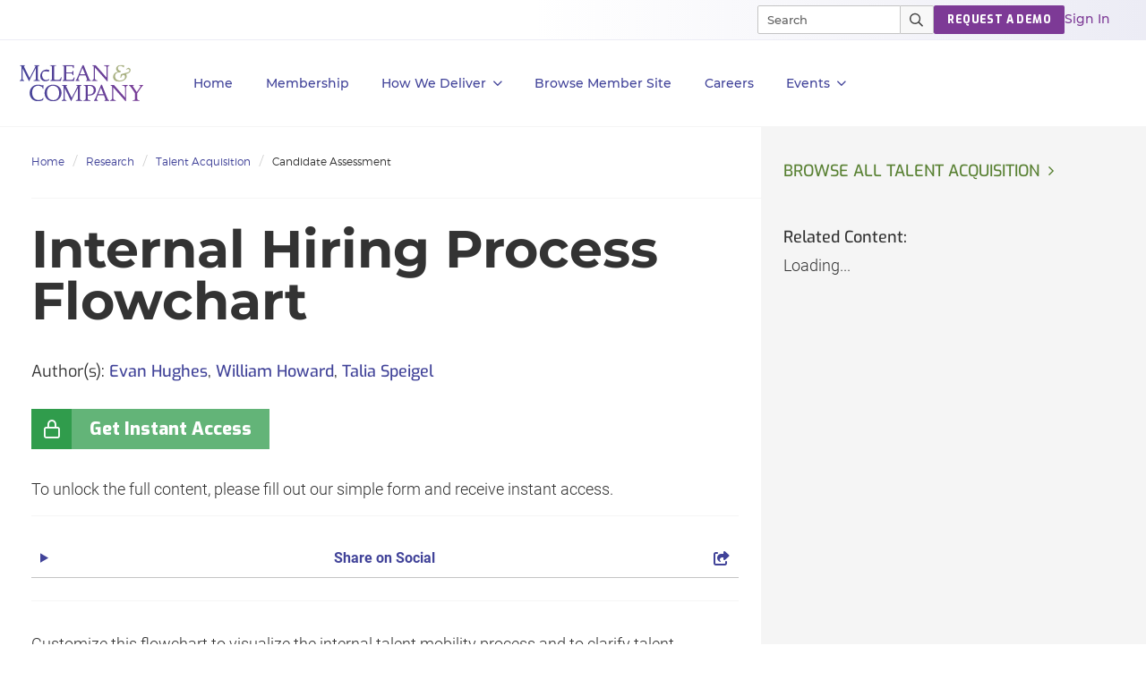

--- FILE ---
content_type: text/html; charset=utf-8
request_url: https://hr.mcleanco.com/research/internal-hiring-process-flowchart
body_size: 21696
content:

<!DOCTYPE html>
<html lang="en" prefix="og: http://ogp.me/ns#">
  <head>
    
    <meta http-equiv="X-UA-Compatible" content="IE=Edge" />
<meta charset="utf-8">
<meta name="viewport" content="width=device-width, initial-scale=1.0">
<title>Internal Hiring Process Flowchart | McLean & Company</title>
<script src="//cdn.bizible.com/scripts/bizible.js" async="async"></script>
<meta http-equiv="Content-Type" content="text/html; charset=utf-8" />
<meta http-equiv="pragma" content="no-cache"/>
<meta http-equiv="expires" content="0"/>
<meta http-equiv="cache-control" content="no-cache"/>
  <!-- Google tag (gtag.js) -->
  <script>
    window.dataLayer = window.dataLayer || [];
    function gtag(){dataLayer.push(arguments);}
    gtag('js', new Date());

    gtag('event', 'page_view', {
                              'event_label': 'user_status',
                              'user_type': "prospect",
                              'logged_in': "false",
                              'membership_level': "",
                              'userId': ""
                              });
  </script>

  <!-- Pardot Tracking Script -->
  <script type="text/javascript">
piAId = '132451';
piCId = '1367';

piCId = '4632'
    
piHostname = 'pi.pardot.com';

(function() {
	function async_load(){
		var s = document.createElement('script'); s.type = 'text/javascript';
		s.src = ('https:' == document.location.protocol ? 'https://pi' : 'http://cdn') + '.pardot.com/pd.js';
		var c = document.getElementsByTagName('script')[0]; c.parentNode.insertBefore(s, c);
	}
	if(window.attachEvent) { window.attachEvent('onload', async_load); }
	else { window.addEventListener('load', async_load, false); }
})();
</script>



<!-- Google Tag Manager -->
<script>
  (function(w,d,s,l,i){w[l]=w[l]||[];w[l].push({'gtm.start':
  new Date().getTime(),event:'gtm.js'});var f=d.getElementsByTagName(s)[0],
  j=d.createElement(s),dl=l!='dataLayer'?'&l='+l:'';j.async=true;j.src=
  'https://www.googletagmanager.com/gtm.js?id='+i+dl;f.parentNode.insertBefore(j,f);
  })(window,document,'script','dataLayer','GTM-PS668XQ');
</script>

<meta name="google-site-verification" content="cNb6_7A0bKU-6eFCDOX_MV2kZPz5PD6_T1qtpnPkoN0" />


<meta name="csrf-param" content="authenticity_token" />
<meta name="csrf-token" content="4Su4qBSmAJH8ClCJ7fYL6cTCUWibpHyXuw3T05Ee29yKDFuWCv2Ai0DyLzy6Ac7Z75cpEOiz5KNyaqnLXSSUHA" />

<!--[if lt IE 9]>
 <script>
    document.createElement('header');
    document.createElement('nav');
    document.createElement('section');
    document.createElement('article');
    document.createElement('aside');
    document.createElement('footer');
 </script>
<![endif]-->

<meta name="product" content="hr|">
<meta name="product_slug" content="internal-hiring-process-flowchart">
<meta name="publicationtype" content="tools-and-templates">
<meta name="lifecycle" content="">
<meta name="categories" content="|candidate-assessment|talent-acquisition|talent-acquisition-strategy-and-process|">
<meta name="publishdate" content="2019-10-21">
<meta name="date.modified" content="2023-05-02">
<meta name="authors" content="Evan Hughes|William Howard|Talia Speigel|">
<meta property="og:title" content="Internal Hiring Process Flowchart" />
<meta name="title" content="Internal Hiring Process Flowchart">
<meta property="og:description" content="Candidate Assessment | Use this flowchart to outline the roles and expectations of stakeholders within the new internal hiring process. "/>
<meta name="description" content="Candidate Assessment | Use this flowchart to outline the roles and expectations of stakeholders within the new internal hiring process. ">
<meta name="keywords" content="talent mobility, succession planning, EVP, retention, development, organizational needs, culture, transferable skills, talent management, cost saving, performance, deployment, talent acquisition, ITM, skill shortage, skill gap, internal mobility, internal talent mobility">
<meta property="og:url" content="https://hr.mcleanco.com/research/internal-hiring-process-flowchart" />
<meta property="og:image" content="https://cdn1.mcleanco.com/assets/social-logo-hr-6bbd34ab432897c4c076957c20731d42275c2294b747c4fac9b29226f961478c.jpg" />
<meta name="twitter:card" content="summary" />
<meta property="og:type" content="website" />

<link href="https://hr.mcleanco.com/research/internal-hiring-process-flowchart" rel="canonical">

<!-- Le HTML5 shim, for IE6-8 support of HTML elements -->
<!--[if lt IE 9]>
  <script src="//html5shim.googlecode.com/svn/trunk/html5.js" type="text/javascript"></script>
<![endif]-->

  <link rel="stylesheet" href="https://cdn2.mcleanco.com/assets/hr/application-c75665d4806b66d963c7dd3c63236f8884bc311ef65695a0e272a2a483fe11e6.css" media="all" />
<link rel="stylesheet" href="https://cdn1.mcleanco.com/assets/structured/mclean/application-46238fedeee933c1d8d7df0712b84ac0d0be13e09044985c55a7f956e7b817d2.css" media="all" />

<!--[if lt IE 9]>
  <link rel="stylesheet" href="https://cdn3.mcleanco.com/assets/ie-9f3f663920417c041ad6806f1ed88e78a77f896b6ca9d7fb4624772f15ab58a2.css" media="all" />
<![endif]-->
<!--[if IE 7]>
  <link rel="stylesheet" href="https://cdn3.mcleanco.com/assets/font-awesome-ie7.min-ed7dca9ce96faa92a54c71941cc8df44bed6db361ab585c2fe8b702a89403bf9.css" media="all" />
<![endif]-->
<!--[if IE 9]>
  <link rel="stylesheet" href="https://cdn0.mcleanco.com/assets/ie9-709ba04e207f30e995eb55453a4d7113e840e9a2fe3a35c33b7d321e4493a246.css" media="all" />
<![endif]-->

<script src="https://cdn1.mcleanco.com/assets/es_application-d78a336db7f06b01c5c7c8bede3481d9f643551a8eef9e9c0ff2fe0a36684141.js"></script>
<script src="https://cdn3.mcleanco.com/assets/bootstrap3/application-4ed280f52d2d3ccd04812e7b8b1871618db2e46d932f3baf7b6817bd8af2bb1b.js"></script>
<script src="https://cdn2.mcleanco.com/assets/itrg/gainsight-5be324dab408d12c7daa4cd360e071d882c03ec586c61324cea277f960fb6d84.js"></script>
<script src="https://kit.fontawesome.com/6b0b0f72af.js" crossorigin="anonymous"></script>

<noscript><style type="text/css">.noscript-hide{display: none;}</style></noscript>

  <link rel="stylesheet" href="https://cdn0.mcleanco.com/assets/flowplayer-5a1bf7311ee7b152bcca779d09eec8d0508637d6e1c4d2848a54d5c86261855a.css" />
  <script src="https://cdn3.mcleanco.com/assets/flowplayer.min-272a4685c5040df570f52c0aa312aca69657248546b58c31410a228acc7499e2.js"></script>
  <script src="https://cdn1.mcleanco.com/assets/fas.min-cca58ef38a77821e61fc76e0f0ab37a47196263a192b65407420c7f7c39750ce.js"></script>
  <script src="https://cdn1.mcleanco.com/assets/subtitles.min-ac712fb67dc16b949db1e401f6a1a396c62f12e9dbf4f0469cb7be11b16d32e0.js"></script>
  <script src="https://cdn0.mcleanco.com/assets/speed.min-8fcced214a2088492fb25ae2ba307a3739fe7f011039581b2e75fdd2fe8793ae.js"></script>
  <script src="https://cdn1.mcleanco.com/assets/share.min-792b4ca3f8f8c9cf0b78f007245f77a1424719a91cc67da5b356e8223456022e.js"></script>
  <script src="https://cdn1.mcleanco.com/assets/itrg/video-903cddfa1f639746d7b65f5414813d892d264d1de0e724657b6cef9b4d2b661d.js" defer="defer"></script>


<link rel="apple-touch-icon" type="image/png" href="https://cdn1.mcleanco.com/assets/hr-57-b92aa48a4c7961cfc93af7e5ebb80faf20401130062b00de4f594cdb627c6cc7.png" sizes="57x57" />
<link rel="apple-touch-icon" type="image/png" href="https://cdn2.mcleanco.com/assets/hr-60-658220e4c12726ef5e42e51f121adc0329482b892930457a463e0de11d5f5b21.png" sizes="60x60" />
<link rel="apple-touch-icon" type="image/png" href="https://cdn0.mcleanco.com/assets/hr-72-e49689a775017190a1a19f1eb935affa841f16a217e796d63c723e374dca21e3.png" sizes="72x72" />
<link rel="apple-touch-icon" type="image/png" href="https://cdn2.mcleanco.com/assets/hr-76-5adf5d21d765bf516bddbc2a657dc2235159fc5d089cfe57c07e44ecfe235846.png" sizes="76x76" />
<link rel="apple-touch-icon" type="image/png" href="https://cdn3.mcleanco.com/assets/hr-114-b3518f0be8efc62d16389a7d481ad8a02ec8607a382721d41f9040d04b142d8d.png" sizes="114x114" />
<link rel="apple-touch-icon" type="image/png" href="https://cdn0.mcleanco.com/assets/hr-120-57469bca27d9fa7115b3ab78da2248b5373446b4576bd0bf03a54a37258a60f9.png" sizes="120x120" />
<link rel="apple-touch-icon" type="image/png" href="https://cdn1.mcleanco.com/assets/hr-144-303e2ec3a78a4458e5163bd5e9d232c937ce4157a97bee35bcf52e2aca1c0597.png" sizes="144x144" />
<link rel="apple-touch-icon" type="image/png" href="https://cdn0.mcleanco.com/assets/hr-152-71bfa17d5dec5998677906558a9b77f938d235f4c45ce023df8b0f1dfe98a537.png" sizes="152x152" />
<link rel="apple-touch-icon" type="image/png" href="https://cdn2.mcleanco.com/assets/hr-180-593c07cbcf145a86315f72b3704eb3bb0a0f7c3f3ab5f1bd55c3a0b1004309cb.png" sizes="180x180" />
<link rel="icon" type="image/png" href="https://cdn2.mcleanco.com/assets/hr-16-5908046a163167ba674520c244e790c036eaa66719fb5bb869f282585c980750.png" sizes="16x16" />
<link rel="icon" type="image/png" href="https://cdn3.mcleanco.com/assets/hr-32-3aeba9aa40c724c12327391ad5835b6901b601f65139d3d557514e3dd53b0d1f.png" sizes="32x32" />
<link rel="icon" type="image/png" href="https://cdn3.mcleanco.com/assets/hr-96-83cbc2a09714d8d4eec4cf23b2c1df4218bd01d51f1f12baa687c55a9599f222.png" sizes="96x96" />
<link rel="icon" type="image/png" href="https://cdn0.mcleanco.com/assets/hr-192-5493b5b5fdf5b88e5a0d5ad065c3392e08f7cb61ab20e1a412ec15a66c307c5a.png" sizes="192x192" />

<script src="//js.pusher.com/4.1/pusher.min.js"></script>

<script>
  document.addEventListener('DOMContentLoaded', function() {
      if(document.querySelectorAll('[data-pusher-enabled=true]').length > 0) {
        Pusher.logToConsole = false;
        window.pusher = new Pusher('3623975eed510f4eb9d5', {
          cluster: 'mt1',
          encrypted: 'true'
        });
      }
  });
</script>


      <!-- Google tag (gtag.js) -->
  <script>
    window.dataLayer = window.dataLayer || [];
    function gtag(){dataLayer.push(arguments);}
    gtag('js', new Date());

    gtag('event', 'page_view', {
                              'event_label': 'user_status',
                              'user_type': "prospect",
                              'logged_in': "false",
                              'membership_level': "",
                              'userId': ""
                              });
  </script>

  <!-- Pardot Tracking Script -->
  <script type="text/javascript">
piAId = '132451';
piCId = '1367';

piCId = '4632'
    
piHostname = 'pi.pardot.com';

(function() {
	function async_load(){
		var s = document.createElement('script'); s.type = 'text/javascript';
		s.src = ('https:' == document.location.protocol ? 'https://pi' : 'http://cdn') + '.pardot.com/pd.js';
		var c = document.getElementsByTagName('script')[0]; c.parentNode.insertBefore(s, c);
	}
	if(window.attachEvent) { window.attachEvent('onload', async_load); }
	else { window.addEventListener('load', async_load, false); }
})();
</script>



<!-- Google Tag Manager -->
<script>
  (function(w,d,s,l,i){w[l]=w[l]||[];w[l].push({'gtm.start':
  new Date().getTime(),event:'gtm.js'});var f=d.getElementsByTagName(s)[0],
  j=d.createElement(s),dl=l!='dataLayer'?'&l='+l:'';j.async=true;j.src=
  'https://www.googletagmanager.com/gtm.js?id='+i+dl;f.parentNode.insertBefore(j,f);
  })(window,document,'script','dataLayer','GTM-PS668XQ');
</script>

    
      <script type="application/ld+json">
    {
      "@context": "https://schema.org",
      "@type": "BreadcrumbList",
      "itemListElement":
      [
          {
            "@type": "ListItem",
            "position": 1,
            "item":
            {
              "@id": "https://hr.mcleanco.com/",
              "name": "Home"
            }
          },
          {
            "@type": "ListItem",
            "position": 2,
            "item":
            {
              "@id": "https://hr.mcleanco.com/hr-resources/research",
              "name": "Research"
            }
          },
          {
            "@type": "ListItem",
            "position": 3,
            "item":
            {
              "@id": "https://hr.mcleanco.com/browse/talent-acquisition",
              "name": "Talent Acquisition"
            }
          },
          {
            "@type": "ListItem",
            "position": 4,
            "item":
            {
              "@id": "https://hr.mcleanco.com/browse/talent-acquisition/candidate-assessment",
              "name": "Candidate Assessment"
            }
          }
      ]
    }
  </script>

    <script>
      document.addEventListener('DOMContentLoaded', function () {
        var publicationGainsightProperties = JSON.parse(document.querySelector('#gainsight-publication-properties').dataset.gainsightJson);
        itrg.Gainsight.submit_gainsight_event(publicationGainsightProperties);
      });
    </script>

      <!-- Start VWO Async SmartCode -->
  <link rel="preconnect" href="https://dev.visualwebsiteoptimizer.com" />
  <script type='text/javascript' id='vwoCode'>
  window._vwo_code || (function() {
  var account_id=929392,
  version=2.1,
  settings_tolerance=2000,
  hide_element='body',
  hide_element_style = 'opacity:0 !important;filter:alpha(opacity=0) !important;background:none !important;transition:none !important;',
  /* DO NOT EDIT BELOW THIS LINE */
  f=false,w=window,d=document,v=d.querySelector('#vwoCode'),cK='_vwo_'+account_id+'_settings',cc={};try{var c=JSON.parse(localStorage.getItem('_vwo_'+account_id+'_config'));cc=c&&typeof c==='object'?c:{}}catch(e){}var stT=cc.stT==='session'?w.sessionStorage:w.localStorage;code={nonce:v&&v.nonce,use_existing_jquery:function(){return typeof use_existing_jquery!=='undefined'?use_existing_jquery:undefined},library_tolerance:function(){return typeof library_tolerance!=='undefined'?library_tolerance:undefined},settings_tolerance:function(){return cc.sT||settings_tolerance},hide_element_style:function(){return'{'+(cc.hES||hide_element_style)+'}'},hide_element:function(){if(performance.getEntriesByName('first-contentful-paint')[0]){return''}return typeof cc.hE==='string'?cc.hE:hide_element},getVersion:function(){return version},finish:function(e){if(!f){f=true;var t=d.getElementById('_vis_opt_path_hides');if(t)t.parentNode.removeChild(t);if(e)(new Image).src='https://dev.visualwebsiteoptimizer.com/ee.gif?a='+account_id+e}},finished:function(){return f},addScript:function(e){var t=d.createElement('script');t.type='text/javascript';if(e.src){t.src=e.src}else{t.text=e.text}v&&t.setAttribute('nonce',v.nonce);d.getElementsByTagName('head')[0].appendChild(t)},load:function(e,t){var n=this.getSettings(),i=d.createElement('script'),r=this;t=t||{};if(n){i.textContent=n;d.getElementsByTagName('head')[0].appendChild(i);if(!w.VWO||VWO.caE){stT.removeItem(cK);r.load(e)}}else{var o=new XMLHttpRequest;o.open('GET',e,true);o.withCredentials=!t.dSC;o.responseType=t.responseType||'text';o.onload=function(){if(t.onloadCb){return t.onloadCb(o,e)}if(o.status===200||o.status===304){_vwo_code.addScript({text:o.responseText})}else{_vwo_code.finish('&e=loading_failure:'+e)}};o.onerror=function(){if(t.onerrorCb){return t.onerrorCb(e)}_vwo_code.finish('&e=loading_failure:'+e)};o.send()}},getSettings:function(){try{var e=stT.getItem(cK);if(!e){return}e=JSON.parse(e);if(Date.now()>e.e){stT.removeItem(cK);return}return e.s}catch(e){return}},init:function(){if(d.URL.indexOf('__vwo_disable__')>-1)return;var e=this.settings_tolerance();w._vwo_settings_timer=setTimeout(function(){_vwo_code.finish();stT.removeItem(cK)},e);var t;if(this.hide_element()!=='body'){t=d.createElement('style');var n=this.hide_element(),i=n?n+this.hide_element_style():'',r=d.getElementsByTagName('head')[0];t.setAttribute('id','_vis_opt_path_hides');v&&t.setAttribute('nonce',v.nonce);t.setAttribute('type','text/css');if(t.styleSheet)t.styleSheet.cssText=i;else t.appendChild(d.createTextNode(i));r.appendChild(t)}else{t=d.getElementsByTagName('head')[0];var i=d.createElement('div');i.style.cssText='z-index: 2147483647 !important;position: fixed !important;left: 0 !important;top: 0 !important;width: 100% !important;height: 100% !important;background: white !important;';i.setAttribute('id','_vis_opt_path_hides');i.classList.add('_vis_hide_layer');t.parentNode.insertBefore(i,t.nextSibling)}var o=window._vis_opt_url||d.URL,s='https://dev.visualwebsiteoptimizer.com/j.php?a='+account_id+'&u='+encodeURIComponent(o)+'&vn='+version;if(w.location.search.indexOf('_vwo_xhr')!==-1){this.addScript({src:s})}else{this.load(s+'&x=true')}}};w._vwo_code=code;code.init();})();
  </script>
  <!-- End VWO Async SmartCode -->

    <meta name="insight-app-sec-validation" content="30ea2caa-b41b-4c05-9c1d-8aec6640cb94">
    <link href="//netdna.bootstrapcdn.com/font-awesome/3.2.1/css/font-awesome.css" rel="stylesheet">
        <script>
    (function(w,q){w['QualifiedObject']=q;w[q]=w[q]||function(){(w[q].q=w[q].q||[]).push(arguments)};})(window,'qualified')
    </script>
    <script async src="https://js.qualified.com/qualified.js?token=eFMmDoxHksxZpMXa"></script>


  </head>
  <body
    data-layout='bootstrap3/application_new'
    data-site-slug=hr
    
    data-user-type=prospect data-logged-in=false
  >
    
<!-- Google Tag Manager (noscript) -->
<noscript><iframe src="https://www.googletagmanager.com/ns.html?id=GTM-PS668XQ&gtm_auth=l7aj_ih0nR4dqYyfFqTUuA&gtm_preview=env-5&gtm_cookies_win=x"
height="0" width="0" style="display:none;visibility:hidden"></iframe></noscript>
<!-- End Google Tag Manager (noscript) -->

    
    <noscript>
  <div class="alert alert-warning"><ul><li>Please enable javascript in your browser settings and refresh the page to continue.</li></ul></div>
</noscript>

    

    <div id="body-modal-yield">
      
    </div>
    <div id="body-wrap" class='silo talent-acquisition'>
      <div id="page_header">
            <header id="mco-layout-nav-acquire">
  <nav aria-label="Main">
    <div class="nav--container">

      <div class="nav--logo">
          <a href="/">
            <img alt="McLean &amp; Company" class="logo-svg nav-2023-logo-ga" src="https://cdn0.mcleanco.com/assets/logos/mco-logo-purple-gradient-fa5e1605e1e79257e68318a053194960a5019b88c90d435c20b58ce5cf54c373.svg" />
</a>      </div>

      <div class="primary-container">
        <ul class="primary-nav">
          <li role="presentation" class="primary-nav--list">
            <a class="dark-purple-500 top-level nav-2023-home-ga" href="/">Home</a>
          </li>

          <li role="presentation" class="primary-nav--list">
            <a class="dark-purple-500 top-level nav-2023-membership-ga" href="/membership">Membership</a>
          </li>

          <li role="presentation" class="primary-nav--list nav-menu--box">
            <a href="#" role="button" aria-controls="primary-nav--hr-diagnostics" class="dark-purple-500 top-level nav-menu--btn nav-2023-how-we-deliver-ga">
              How We Deliver<span class="icon link-angle" aria-hidden="true"></span>
            </a>
            <div class="primary-nav--menu">
              <div class="primary-nav--close-btn">
                <button class="close-mega-menu" aria-label="Close Menu">
                  <img alt="Close" src="https://cdn2.mcleanco.com/assets/hr/nav/close-button-x-653192eb945dba7146fad16bc44f3636bf41c935ea3dc5cf58f86ea63c36d1c3.svg" />
                </button>
              </div>
              <ul class="primary-nav--links-container flex" id="primary-nav--hr-diagnostics">
                <li class="links col-1">
                  <ul class="mega-menu-items">
                    <li>
                      <a class="dark-purple-500 hed-xxs nav-2023-executive-services-ga" href="/services/executive-services">Executive Services</a>
                      <span class="body-xs">Accelerate your personal development and tackle HR challenges with the guidance of an HR leader.</span>
                    </li>
                    <li>
                      <a class="dark-purple-500 hed-xxs nav-2023-workshops-ga" href="/services/workshops">Workshops</a>
                      <span class="body-xs">An innovative approach to kick start strategic HR projects. Your most pressing HR problems solved in one week...</span>
                    </li>
                    <li>
                      <a class="dark-purple-500 hed-xxs nav-2023-all-services-ga" href="/services">All Services</a>
                      <span class="body-xs">Explore all of our membership services.</span>
                    </li>
                  </ul>
                </li>
                <li class="links col-2">
                  <ul class="mega-menu-items">
                    <li>
                      <a class="dark-purple-500 hed-xxs nav-2023-hr-diagnostics-surveys-ga" href="/hr-diagnostics">HR Diagnostic Surveys</a>
                      <span class="body-xs">Our diagnostics are the simplest way to collect the data you need and turn it into actionable insights.</span>
                    </li>
                    <li>
                      <a class="dark-purple-500 hed-xxs nav-2023-training-programs-ga" href="/training/programs">Training Programs</a>
                      <span class="body-xs">Designed to improve skills through real-world examples and facilitated conversations.</span>
                    </li>
                  </ul>
                </li>
                <li class="links col-3">
                  <ul class="mega-menu-items">
                    <li>
                      <a class="dark-purple-500 hed-xxs nav-2023-guided-implementations-ga" href="/services/guided-implementations">Guided Implementations</a>
                      <span class="body-xs">Receive unlimited over-the-phone support when you need it most to navigate projects successfully.</span>
                    </li>
                    <li>
                      <a class="dark-purple-500 hed-xxs nav-2023-hr-research-ga" href="/browse">HR Research</a>
                      <span class="body-xs">Our research and advisory covers hundreds of HR topics across all core roles within the industry.</span>
                    </li>
                  </ul>
                </li>
                <li class="links promo--container">
  
  
</li>

              </ul>
            </div>
          </li>

          <li role="presentation" class="primary-nav--list">
            <a id="browse-member-site-link-nav" class="dark-purple-500 top-level ga-bms-link nav-2023-browse-member-ga" role="button" href="https://hr.mcleanco.com/research/internal-hiring-process-flowchart">Browse Member Site</a>
          </li>

          <li role="presentation" class="primary-nav--list">
            <a class="dark-purple-500 top-level nav-2023-careers-ga" role="button" href="/about/careers">Careers</a>
          </li>

            <li role="presentation" class="primary-nav--list nav-menu--box">
              <a role="button" aria-controls="primary-nav--events" class="dark-purple-500 top-level nav-menu--btn" id="events-dropdown-link-nav" href="#">
                Events<span class="icon link-angle" aria-hidden="true"></span>
</a>              <div class="primary-nav--menu">
                <div class="primary-nav--close-btn">
                  <button class="close-mega-menu" aria-label="Close Menu">
                    <img alt="Close" src="https://cdn2.mcleanco.com/assets/hr/nav/close-button-x-653192eb945dba7146fad16bc44f3636bf41c935ea3dc5cf58f86ea63c36d1c3.svg" />
                  </button>
                </div>
                <ul class="primary-nav--links-container flex" id="primary-nav--events">
                  <li class="links col-1">
                    <ul class="mega-menu-items">
                      <li><a id="upcoming-events-link-nav" class="dark-purple-500 lead-link" href="/events">Upcoming Events</a></li>
                      <li><a id="mclean-signature-link-nav" class="dark-purple-500 lead-link" href="/events/mclean-company-signature">McLean Signature</a></li>
                      <li><a id="peer-forum-link-nav" class="dark-purple-500 lead-link" href="/events/executive-peer-forum">HR Executive Peer Forum</a></li>
                    </ul>
                  </li>
                  <li class="links promo--container">
  
  
</li>

                </ul>
              </div>
            </li>
        </ul>
      </div>

      <div class="switch-section">
        <div class="top-bar--wrapper">
          <ul class="top-bar--links">
            <li role="presentation" class="nav-search">
              <div class="mco-nav-search-bar">
  <form class="search-form" data-controller="search-form" action="https://hr.mcleanco.com/search" accept-charset="UTF-8" method="get">
    <div class="search--container">
      <input type="search" name="q" id="searchInput" class="search-input" size="20" placeholder="Search" maxlength="255" aria-label="Search" data-search-form-target="input" />
      <div class="search--icons">
        <a tabindex="-1" class="search--close" id="close-button" role="button" aria-label="Clear results"></a>
      </div>
    </div>
    <button id="main-search-submit" name="button" class="main-search-submit nav-2023-search-ga" type="submit" aria-label="Submit Search">
      <img alt="Search" class="search--icon" src="https://cdn1.mcleanco.com/assets/hr/nav/magnifying-glass-pro-8adfc90491e129c9dd4299fb34c229c4b6c913e745d44f52ceb32f6a446fa61f.svg" />
      <img alt="Search" class="search--icon active" src="https://cdn3.mcleanco.com/assets/hr/nav/magnifying-glass-pro-white-3c5fc75998d051817ed728a1beb813da52b5580a36285a067bf9c1ce29d524d9.svg" />
    </button>
</form></div>

            </li>
            <li role="presentation">
              <a class="mco-label-default white btn-cta btn-purple nav-2023-request-demo-ga" role="button" href="/request-a-demo">REQUEST A DEMO</a>
            </li>
            <li role="presentation">
              <a class="dek-sm light-purple-500 ga-login nav-2023-sign-in-ga" href="https://hr.mcleanco.com/session/new?login_redirect=%2Fresearch%2Finternal-hiring-process-flowchart">Sign In</a>
            </li>
          </ul>
        </div>
      </div>
    </div>

    <div class="nav-container--mobile">
      <div class="mobile--nav flex">
        <div class="mobile--logo">
            <a href="/">
              <img alt="McLean &amp; Company" src="https://cdn0.mcleanco.com/assets/logos/mco-logo-purple-gradient-fa5e1605e1e79257e68318a053194960a5019b88c90d435c20b58ce5cf54c373.svg" />
</a>        </div>
        <div class="mobile--start-menu flex">
          <button class="mobile--nav-top--search" aria-controls="mco-acq-mobile-nav">
            <img alt="Close" src="https://cdn1.mcleanco.com/assets/hr/nav/magnifying-glass-pro-mobile-a058233c1dac4850748ef36022118be098cbf6a3fd08bf9d6d3fc812812d9ae9.svg" />
          </button>
          <button class="mobile--nav-top--menu" aria-controls="mco-acq-mobile-nav-search">
            <img alt="Menu" src="https://cdn3.mcleanco.com/assets/hr/nav/hamburger-lines-1b085e5392f70c893b563bf407ac830b5958aa1d1eaeddf9aaefeaeaad90a84a.svg" />
          </button>
          <button class="mobile-menu-close hide">
            <img alt="Close" src="https://cdn2.mcleanco.com/assets/hr/nav/close-button-x-653192eb945dba7146fad16bc44f3636bf41c935ea3dc5cf58f86ea63c36d1c3.svg" />
          </button>
        </div>

        <div class="mobile-search-container">
          <div class="mobile-nav-search" id="mco-acq-mobile-nav-search">
            <div class="nav-search">
              <div class="mco-mobile-nav--search-bar flex">
  <form class="search-form" data-controller="search-form" action="https://hr.mcleanco.com/search" accept-charset="UTF-8" method="get">
    <div class="search--container">
      <button id="main-search-submit" class="main-search-submit nav-2023-search-ga" type="submit">
        <img alt="Close" src="https://cdn1.mcleanco.com/assets/hr/nav/magnifying-glass-pro-mobile-a058233c1dac4850748ef36022118be098cbf6a3fd08bf9d6d3fc812812d9ae9.svg" />
      </button>
      <input id="searchInput" class="search-input" size="20" name="q" type="search" placeholder="Search" maxlength="255" data-search-form-target="input"></input>
      <div class="search--icons">
        <button tabindex="-1" class="search--close" id="close-button" role="button" aria-label="Clear results"></button>
      </div>
    </div>
</form></div>

            </div>
              <div class="mobile-nav--suggested-search">
    <ul>
      <li class="title mco-label-default dark-purple-500">Suggested Pages</li>
        <li> <a href="https://hr.mcleanco.com/training/programs">Training Programs</a> </li>
        <li> <a href="https://hr.mcleanco.com/hr-diagnostics">Diagnostics</a> </li>
        <li> <a href="https://hr.mcleanco.com/services/executive-services">Executive Services</a> </li>
    </ul>
  </div>

          </div>
        </div>

        <div class="mobile-container">
          <ul class="mobile-nav flex" id="mco-acq-mobile-nav">
            <li role="presentation" class="mobile-nav--list">
              <a class="dark-purple-500 mobile-menu nav-2023-home-ga" href="/">Home</a>
            </li>

            <li role="presentation" class="mobile-nav--list">
              <a class="dark-purple-500 mobile-menu nav-2023-membership-ga" href="/membership">Membership</a>
            </li>

            <li role="presentation" class="mobile-nav--list">
              <a role="button" aria-controls="mco-acq-mobile-menu--how-we-deliver" class="dark-purple-500 mobile-menu nav-menu--btn-mobile icon link-angle nav-2023-how-we-deliver-ga">How We Deliver</a>
              <div role="menu" class="mobile-nav--menu hide-list">
                <ul class="mobile-nav--links-container flex">
                  <li role="presentation" class="links">
                    <ul class="mobile-menu-items" id="mco-acq-mobile-menu--how-we-deliver">
                      <div class="prev-link link-angle-left dark-purple-500">All</div>
                      <h2 class="mco-label-default dark-purple-500">How We Deliver</h2>
                      <li><a class="dark-purple-500 light-font nav-2023-executive-services-ga" href="/services/executive-services">Executive Services</a></li>
                      <li><a class="dark-purple-500 light-font nav-2023-hr-diagnostics-surveys-ga" href="/hr-diagnostics">HR Diagnostic Surveys</a></li>
                      <li><a class="dark-purple-500 light-font nav-2023-guided-implementations-ga" href="/services/guided-implementations">Guided Implementations</a></li>
                      <li><a class="dark-purple-500 light-font nav-2023-workshops-ga" href="/services/workshops">Workshops</a></li>
                      <li><a class="dark-purple-500 light-font nav-2023-training-programs-ga" href="/training/programs">Training Programs</a></li>
                      <li><a class="dark-purple-500 light-font nav-2023-hr-research-ga" href="/browse">HR Research</a></li>
                      <li><a class="dark-purple-500 light-font nav-2023-all-services-ga" href="/services">All Services</a></li>
                    </ul>
                  </li>
                </ul>
              </div>
            </li>

            <li role="presentation" class="mobile-nav--list">
              <a id="browse-member-site-link-nav-mobile" class="dark-purple-500 mobile-menu ga-bms-link nav-2023-browse-member-ga" role="menuitem" href="https://hr.mcleanco.com/research/internal-hiring-process-flowchart">Browse Member Site</a>
            </li>

            <li role="presentation" class="mobile-nav--list">
              <a class="dark-purple-500 mobile-menu nav-2023-careers-ga" role="menuitem" href="/about/careers">Careers</a>
            </li>

              <li role="presentation" class="mobile-nav--list">
                <a role="button" aria-controls="mco-eng-mobile-menu--events" class="dark-purple-500 mobile-menu mobile-nav--events nav-menu--btn-mobile icon link-angle" id="mobile-events-dropdown-link-nav" href="#">Events</a>
                <div role="menu" class="mobile-nav--menu hide-list">
                  <ul class="mobile-nav--links-container flex">
                    <li role="presentation" class="links">
                      <ul class="mobile-menu-items" id="mco-acq-mobile-menu--events">
                        <div class="prev-link link-angle-left dark-purple-500">All</div>
                        <h2 class="mco-label-default dark-purple-500">Events</h2>
                        <li><a class="dark-purple-500 light-font" id="mobile-upcoming-events-link-nav" href="/events">Upcoming Events</a></li>
                        <li><a class="dark-purple-500 light-font" id="mobile-mclean-signature-link-nav" href="/events/mclean-company-signature">McLean Signature</a></li>
                        <li><a id="peer-forum-link-nav" class="dark-purple-500 light-font" href="/events/executive-peer-forum">HR Executive Peer Forum</a></li>
                      </ul>
                    </li>
                  </ul>
                </div>
              </li>
            <hr>

            <li role="presentation" class="mobile-nav--trial">
              <p class="light-purple-500">Start Your HR Team's 30-Day Trial.</p>
              <a class="mco-label-default white btn-cta btn-purple nav-2023-request-demo-ga" role="button" href="/request-a-demo">REQUEST A DEMO</a>
            </li>

            <li role="presentation" class="mobile-nav--sign-in">
              <p class="dark-purple-500">Already have an account?</p>
              <!-- This link is a placeholder to repview session page -->
              <a class="hed-xxs light-purple-500 ga-login nav-2023-sign-in-ga" href="https://hr.mcleanco.com/session/new?login_redirect=%2Fresearch%2Finternal-hiring-process-flowchart">Sign In</a>
            </li>
          </ul>
        </div>
      </div>
    </div>
  </nav>
</header>


      </div>

      <div class="content">
        
          <div id="flash">
    
  </div>

        

<div id="publication" class="publication-styles-2022">

  


  

  <section class="pub-content">
    <div class="container">
      <div class="row">
        <div class="col-md-8 pub-body">
          

<ul class="breadcrumb">
    <li><a id="breadcrumb-link-home" href="https://hr.mcleanco.com/">Home</a>  </li>
    <li><a id="breadcrumb-link-research" href="https://hr.mcleanco.com/hr-resources/research">Research</a>  </li>
    <li><a id="breadcrumb-link-talent-acquisition" href="https://hr.mcleanco.com/browse/talent-acquisition">Talent Acquisition</a>  </li>
    <li><a id="breadcrumb-link-candidate-assessment" href="https://hr.mcleanco.com/browse/talent-acquisition/candidate-assessment">Candidate Assessment</a> </li>
</ul>


          <h1>Internal Hiring Process Flowchart</h1>

          <p class="pub-meta">
                  Author(s):
                <strong class="author">Evan Hughes</strong>,
                <strong class="author">William Howard</strong>,
                <strong class="author">Talia Speigel</strong>
                  <br>
          </p>


            <div class="row">
  <div class="col-sm-12 publication-ctas">

  </div>
</div>


              <div class="col-sm-12 no-padding get-access-pub-side">
  <div class="article-download right">
    <div class="article-download-inside">
      <div class="ribbon">
        <div class="articleDownloadHeader">
          <h3>
            1 Download
          </h3>
        </div>
        <div class="articleDownloadPadding">
            <a class="fa-button-green fa-lock bounceY instant-access js-ga_event pardotTrackClick unlock-button" id="launch-unlock-modal-publication-body" data-toggle="modal" data-ga-category="Unlock" data-ga-action="Form Shown" data-ga-label="" data-ga-uniq="true" href="#unlock-modal">Get Instant Access</a>
            <div class="unlock-text">To unlock the full content, please fill out our simple form and receive instant access.</div>
            
<div id="unlock-modal" class="js-customer_request_modal modal fade acquire-download-modal trial-expand js-unlock_modal" tabindex="-1" role="dialog" aria-labelledby="unlock-modal_title" aria-hidden="true" data-logged-in="0" data-layout-version="3">
  <div class="modal-dialog">
    <div class="modal-content">
      <div class="modal-header">
        <button type="button" class="close" data-dismiss="modal" aria-hidden="true"><span class="fa fa-remove"></span></button>
          <h3 id="unlock-modal_subject">Unlock Tool/Template</h3>
          <h4 id="unlock-modal_title">Get Instant Access</h4>
      </div>
      <div class="modal-body" style="overflow-x:hidden;">
          <p class="alert-block-bot">
  <span class="alert-icon"></span>
  <span class="alert-text">
    Our systems detected an issue with your IP. If you think this is an error please submit your concerns via our <a href="/about/contact_us">contact form</a>.
  </span>
</p>
      </div>
    </div>
  </div>
</div>


        </div>
      </div>
    </div>
  </div>
</div>


            <div class="pub-social">
              <div id="content-item-89966">
                <div class="social-share-bar">


  <details class="details social-section" data-controller="details-toggle" data-details-toggle-target="details">
  <summary class="details__summary">
    Share on Social
    <span class="fa fa-share-square" aria-hidden="true"></span>
  </summary>
  <div class="details__content">
    
    <p>Select Social Platform:</p>
<div class="social-links-widget">
  <a class="ds-button-social" id="share-on-twitter-link" target="_blank" title="Share on X" data-ga-social="twitter" data-ga-publication-title="Publication - Internal Hiring Process Flowchart" data-gainsight-json="{}" href="https://twitter.com/intent/tweet?text=Internal+Hiring+Process+Flowchart -&amp;url=https://hr.mcleanco.com/research/internal-hiring-process-flowchart">
    <span class="fa-brands fa-x-twitter" aria-hidden="true"></span>
    <span class="sr-only">Share on X</span>
</a>
  <a class="ds-button-social" id="share-on-linkedin-link" target="_blank" title="Share on LinkedIn" data-ga-social="linkedIn" data-ga-publication-title="Publication - Internal Hiring Process Flowchart" data-gainsight-json="{}" href="http://www.linkedin.com/shareArticle?mini=true&amp;url=https://hr.mcleanco.com/research/internal-hiring-process-flowchart&amp;title=Internal+Hiring+Process+Flowchart">
    <span class="fa-brands fa-linkedin" aria-hidden="true"></span>
    <span class="sr-only">Share on LinkedIn</span>
</a></div>


    <button type="button"
        class="close-details-btn btn-block js-social-dropdown-cancel"
        data-action="details-toggle#close"
        id="share-on-social-cancel-link">
  Cancel
</button>

  </div>
</details>


</div>

              </div>
            </div>

              <span id="gainsight-publication-properties" data-gainsight-json="{}"></span>

<div id="article" class="tools-and-templates">



      <div class="seo_summary">
<p>Customize this flowchart to visualize the internal talent mobility process and to clarify talent acquisition specialist and manager accountabilities.</p>      </div>
      <div class="clearfix"></div>
</div>

            <div class="tag-list">
              <h4>Tags</h4>
                <a id="publication-tag-talent-mobility" href="/tags/talent-mobility">talent mobility</a>, <a id="publication-tag-succession-planning" href="/tags/succession-planning">succession planning</a>, <a id="publication-tag-evp" href="/tags/evp">EVP</a>, <a id="publication-tag-retention" href="/tags/retention">retention</a>, <a id="publication-tag-development" href="/tags/development-ebb77e66-e425-4fab-9fb3-6aa5880ba1b4">development</a>, <a id="publication-tag-organizational-needs" href="/tags/organizational-needs">organizational needs</a>, <a id="publication-tag-culture" href="/tags/culture">culture</a>, <a id="publication-tag-transferable-skills" href="/tags/transferable-skills">transferable skills</a>, <a id="publication-tag-talent-management" href="/tags/talent-management">talent management</a>, <a id="publication-tag-cost-saving" href="/tags/cost-saving">cost saving</a>, <a id="publication-tag-performance" href="/tags/performance">performance</a>, <a id="publication-tag-deployment" href="/tags/deployment">deployment</a>, <a id="publication-tag-talent-acquisition" href="/tags/talent-acquisition">talent acquisition</a>, <a id="publication-tag-itm" href="/tags/itm">ITM</a>, <a id="publication-tag-skill-shortage" href="/tags/skill-shortage">skill shortage</a>, <a id="publication-tag-skill-gap" href="/tags/skill-gap">skill gap</a>, <a id="publication-tag-internal-mobility" href="/tags/internal-mobility">internal mobility</a>, <a id="publication-tag-internal-talent-mobility" href="/tags/internal-talent-mobility">internal talent mobility</a>
            </div>
        </div>

          <div id="publicationaside" class="col-md-4">


              <div class="category-link">
                <span class="color-talent-acquisition">
                  <a id="browse-all-talent-acquisition-link" href="https://hr.mcleanco.com/browse/talent-acquisition">Browse all Talent Acquisition</a>
                </span>
              </div>

                <h3 class="font-condensed tracking-tight text-black">Related Content:</h3>
  <div id="most_related" class="loader">Loading...</div>

  <script language="javascript">
    count = 0;
    $(function () {
      checkRelatedPublications();
    });

    function checkRelatedPublications() {
      if($('#most_related').text() == "Loading...") {
        $.getScript('/related_publications?id=' + 89966);
      }
    }
  </script>

              <div class="clearfix"></div>
              

              <div class="related-content">
                

              </div>
          </div><!-- </publicationaside> -->


      </div>
    </div>
  </section>

</div>





      </div>
      <div class="clearfix"></div>

        <section id="feature-alert" class="feature-bar-wrapper sticky-alert">
  <div class="wrapper container-fluid ">
    
  </div>
</section>
<footer id="acquire-footer">
  <section>
    <div class="footer-cta-content">
      <h2 class="footer-heading">Want <br>Measurable <br> Results?</h2>
      <p class="cta-copy">Let us show you how. <br> Book your free consultation now.</p>
      <a class="btn-cta btn-marketing btn-marketing-green" href="/request-a-demo">Request a Demo</a>
    </div>
    <div class="footer-link-content">
      <div class="footer-top-block">
        <div class="footer-link-block">
          <h3 class="section-heading">Company</h3>
          <ul class="footer-link-list">
            <li><a class="footer-link" href="/about">About Us</a></li>
            <li><a class="footer-link" href="/about/member-testimonials">Member Testimonials</a></li>
            <li><a class="footer-link" href="/about/careers">Careers</a></li>
            <li><a class="footer-link" data-gainsight-json="{}" href="/about/contact_us">Contact Us</a></li>
            <li><a class="footer-link" href="/news">Newsroom</a></li>
          </ul>
        </div>
      </div>
      <div class="footer-link-block">
        <h3 class="section-heading">Become a Member</h3>
        <ul class="footer-link-list">
          <li><a class="footer-link" href="/membership">Membership</a></li>
        </ul>
        <br>
        <h3 class="section-heading">Member Resources</h3>
        <ul class="footer-link-list">
          <li><a class="footer-link" href="/browse">Browse Research</a></li>
          <li><a class="footer-link" href="/browse/new">Upcoming</a></li>
        </ul>
      </div>
      <div class="footer-link-block">
        <h3 class="section-heading">Services</h3>
        <ul class="footer-link-list">
          <li><a class="footer-link" href="/hr-diagnostics">HR Diagnostics</a></li>
          <li><a class="footer-link" href="/training/training-downloads">Training Downloads</a></li>
          <li><a class="footer-link" href="/training/programs">Training Programs</a></li>
          <li><a class="footer-link" href="/academy">McLean Academy</a></li>
          <li><a class="footer-link" href="/services/workshops">Workshops</a></li>
          <li><a class="footer-link" href="/services/consulting">HR Consulting</a></li>
        </ul>
        <br>
        <ul class="footer-link-list">
          <li><a class="footer-link" href="/about/usage-and-citation-policy">Usage &amp; Citation</a></li>
        </ul>
      </div>
      <div class="footer-link-block">
        <div class="link-block">
          <h3>Certifications</h3>
          <ul id="certifications">
            <li><img class="SOC-logo" alt="American Institute of Chartered Professional Accountants’ Service Organization Controls (SOC) certification" loading="lazy" src="https://cdn2.mcleanco.com/assets/certifications/SOC_NonCPA-30517ce526bb5d2eb00aad00e4d8ce09877d844e05adcfe3ce0f530a0df9ce88.png" /></li>
            <li><img class="cyber-essent-logo" alt="National Cyber Security Centre’s Cyber Essentials certification" loading="lazy" src="https://cdn0.mcleanco.com/assets/certifications/cyber-essentials-cert-41ce641e34290b357bcc14eb6e36a5c47a5ce4d97e14df8e2434f7c0a3012276.png" /></li>
            <li><img class="pwc-logo" alt="The PwC certification seal" loading="lazy" src="https://cdn0.mcleanco.com/assets/certifications/pwc-cert-91b47e8fb9ec334744daedb652b3a9e13484ce2db18035af680414c3d38ea62d.png" /></li>
          </ul>
        </div>
      </div>
    </div>
    <div class="footer-contact-content">
      <div class="footer-top-block">
        <h3>Contact Us Today</h3>
        <div class="footer-contact-block">
          <p class="phone-number">Toll-Free (US &amp; Canada):</p>
          <h3><span class="desktop-number">+1-877-281-0480</span><a id="hr-footer-north-america-phone" class="mobile-number" href="tel:+18772810480">+1-877-281-0480</a></h3>
        </div>
        <div class="footer-contact-block">
          <p class="phone-number">International:</p>
          <h3><span class="desktop-number">+1-703-544-9513</span><a id="hr-footer-international-phone" class="mobile-number" href="tel:+17035449513">+1-703-544-9513</a></h3>
          <a class="btn-cta btn-marketing btn-marketing-blue no-margin" data-gainsight-json="{}" href="/about/contact_us">Message Us</a>
        </div>
        <div class="social-list">
          <ul class="inline-list-container hr-social-list">
            <li>
              <a href="http://www.linkedin.com/companies/mclean-&amp;-company" title="Find us on LinkedIn" class="social-media-link bg-linkedin" aria-label="LinkedIn" target="_blank" rel="nofollow noopener">
                <span class="fa fa-solid fa-linkedin"></span>
              </a>
            </li>
            <li>
              <a href="http://twitter.com/hrmcleanco" title="Follow us on Twitter" class="social-media-link bg-twitter text-white" aria-label="Twitter" target="_blank" rel="nofollow noopener">
              <span class="fa-brands fa-x-twitter text-white body-xl"></span>
              </a>
            </li>
            <li>
              <img alt="" class="itrg-hashtag hr-logo img-responsive" loading="lazy" src="https://cdn3.mcleanco.com/assets/logos/mco-logo-purple-gradient-30d1171bd426f6e5f3e315f47247ed93e7cbabcee991fd8da798e9078b755981.png" />
            </li>
          </ul>
        </div>
      </div>
    </div>
  </section>
</footer>
<div class="footer-small-print">
  <span>&copy; Mclean & Company &#124; <a href="/terms">Terms of Use</a> &#124; <a href="/terms/privacy">Privacy Policy</a></span>
</div>


  <div id="mli-modal" class="refreshed-modal js-customer_request_modal modal fade refreshed-modal" tabindex="-1" role="dialog" aria_labelledby="mli-modal_title" aria_hidden="true" data-layout-version="3" data-logged-in="0" data-submission-ajax-path-present="false">
    <div class="modal-dialog">
      <div class="modal-content">
        <div class="modal-header">
          <button type="button" id='customer-request-modal-close' class="close" data-dismiss="modal" aria-hidden="true">
            <span class="fa fa-solid fa-remove"></span>
          </button>
          <h3 id="mli-modal_subject">Request a Demo</h3>
          <h4 id="mli-modal_title">IT Research &amp; Advisory Services</h4>
        </div>
        <div class="modal-body" style="overflow-x:hidden;">
          
          
            <p class="alert-block-bot">
  <span class="alert-icon"></span>
  <span class="alert-text">
    Our systems detected an issue with your IP. If you think this is an error please submit your concerns via our <a href="/about/contact_us">contact form</a>.
  </span>
</p>
        </div>
      </div>
    </div>
</div>


      

<script type="text/javascript">
  (function(i,s,o,g,r,a,m){i['SLScoutObject']=r;i[r]=i[r]||function(){
  (i[r].q=i[r].q||[]).push(arguments)},i[r].l=1*new Date();a=s.createElement(o),
  m=s.getElementsByTagName(o)[0];a.async=1;a.src=g;m.parentNode.insertBefore(a,m)
  })(window,document,'script','https://scout-cdn.salesloft.com/sl.js','slscout');
  slscout(["init", "eyJ0eXAiOiJKV1QiLCJhbGciOiJIUzI1NiJ9.eyJ0IjoxMDc1Mn0.fuPkMHpyunsl9RHU1_-QXKvxfIp5OA-cpDCIGfTab1w"]);
</script>

  <script type="application/ld+json"> {
  "@context": "http://schema.org",
  "@type": "Organization",
  "name": "McLean & Company",
  "alternateName": "McleanCo",
  "url": "https://hr.mcleanco.com/",
  "logo": "https://cdn0.mcleanco.com/assets/logos/mco-logo-purple-gradient-137bbf70d06c351307a07b38844233d5ad92ce483e8297473bcd6f5c5180e9fe.png",
  "contactPoint": [
    {
      "@type": "ContactPoint",
      "telephone": "+1-877-281-0480",
      "contactType": "customer service",
      "contactOption": "TollFree",
      "areaServed": ["CA", "US"],
      "availableLanguage": "English"
    }, {
      "@type": "ContactPoint",
      "telephone": "+1-703-544-9513",
      "contactType": "customer service",
      "areaServed": "International",
      "availableLanguage": "English"
    }
  ],
  "address": [{"@type":"PostalAddress","streetAddress":"1225 South Clark Street, Suite 1310","addressLocality":"Arlington","addressRegion":"VA","postalCode":"22202","addressCountry":"US"},{"@type":"PostalAddress","streetAddress":"3960 Howard Hughes Parkway, Suite 500","addressLocality":"Las Vegas","addressRegion":"NV","postalCode":"89169","addressCountry":"US"},{"@type":"PostalAddress","streetAddress":"345 Ridout Street North","addressLocality":"London","addressRegion":"ON","postalCode":"N6A 2N8","addressCountry":"CA"},{"@type":"PostalAddress","streetAddress":"10 York Road, Suite 5W127","addressLocality":"London","postalCode":"SE1 7ND","addressCountry":"GB"},{"@type":"PostalAddress","streetAddress":"71 Robinson Road, #14-130","postalCode":"068895","addressCountry":"SG"},{"@type":"PostalAddress","streetAddress":"320 Pitt Street, Level 6","addressLocality":"Sydney","addressRegion":"NSW","postalCode":"2000","addressCountry":"AU"},{"@type":"PostalAddress","streetAddress":"888 Yonge Street","addressLocality":"Toronto","addressRegion":"ON","postalCode":"M4W 2J2","addressCountry":"CA"}],
  "sameAs": [
    "https://www.youtube.com/channel/UCOrtTiiqByix0pMOKdQ8NGw",
    "https://www.linkedin.com/company/mclean-&-company/"
  ]
}
</script>

  <script type="application/ld+json"> {
  "@context": "http://schema.org/",
  "@type": "WebSite",
  "url": "https://hr.mcleanco.com/",
  "potentialAction": {
    "@type": "SearchAction",
    "target": {
      "@type": "EntryPoint",
      "urlTemplate": "https://hr.mcleanco.com/search?q={search_term_string}"
    },
    "query-input": "required name=search_term_string"
  }
}
</script>





    </div>
      

    <!-- This site is converting visitors into subscribers and customers with OptinMonster - https://optinmonster.com -->
<script type="text/javascript" src="https://a.omappapi.com/app/js/api.min.js" data-campaign="bpv5ilc8mge91i2spfl5" data-user="29532" async></script>
<!-- / https://optinmonster.com -->


    <script type='application/javascript', defer='defer'> let setOptions_environment = function(){ (window.itrg && itrg.options) ? itrg.options('environment', 'production') : setTimeout(setOptions_environment, 10); }(); </script>
    <script type='application/javascript', defer='defer'> let setOptions_dnb_integration_enabled = function(){ (window.itrg && itrg.options) ? itrg.options('dnb_integration_enabled', 'true') : setTimeout(setOptions_dnb_integration_enabled, 10); }(); </script>

    <script src="https://elements.cronofy.com/js/CronofyElements.v1.49.2.js"></script>

<div id="callbooking_dialog" class="modal fade refreshed-modal kip-enabled-booking" tabindex="-1">
  <div class="modal-dialog roundtable-book-modal">
    <div class="modal-content">
      <div class="modal-header">
        <button type="button" id='callbooking-dialog-close' class="close" data-dismiss="modal" aria-hidden="true">
          <span class="fa fa-solid fa-remove"></span>
        </button>
        <h3 class="js-booking-header">Schedule Your Call</h3>
        <h4><span class="js-callbooking-title"></span></h4>
      </div>
      <div class="modal-body padding-15 text-center">
        <div id="call-booking-container">
          <input id="call_topic" name="call_topic" type="hidden" value=''>
          <div id="cronofy-availability-viewer"></div>
          <span class="callbooking-timezone"><span id="timezone"></span></span>
          <!-- store publication info -->
        </div>
      </div>
    </div>
  </div>
</div>
<div id="confirmDialog" class="modal fade refreshed-modal small-modal kip-enabled-booking ckip-modal-second-step" role="dialog" data-backdrop="false">
  <div class="modal-dialog modal-dialog-centered" role="document">

    <!-- Modal content-->
    <div class="modal-content">
      <div class="modal-header">
        <h3>Please confirm the appointment time and click Schedule.</h3>
      </div>
      <div class="modal-body">
       <!-- START CUSTOM HTML FOR EDIT -->
        <form>
          <div class="form-group text-center">
            <span id="slot-selected-start"> ### DATE START ###</span>
          </div>
        </form>
        <!-- END CUSTOM HTML FOR EDIT -->
      </div>
      <div class="modal-footer">
        <button type="button" class="btn btn-link" data-dismiss="modal">Cancel</button>
        <button id="btn-create-schedule" type="button" class="ds-button-blue-lg fa-calendar" data-dismiss="modal">Schedule</button>
      </div>
    </div>
  </div>
</div>

<template
  id="template-call-bookings-thank-you"
  data-header-text="Call Scheduled"
  data-employee="false"
  data-availability-url="/callbookings/availability.js"
  data-book-call-url="/callbookings/book-call.json"
>
  <div class="apt-booked">
  <p class="text-sent text-center thank-you-message">Your call is being booked. A representative will be available to assist you if needed.</p>
  <span class="alert-error"></span>
</div>

</template>
<script src="https://cdn3.mcleanco.com/assets/call_bookings/availability-349c2c3ca5038d83cdae712f2467a0f3b1c302e01b3bbe1ae2039b21bd43fcbb.js" defer="defer"></script>


  <script type='application/javascript', defer='defer'> let setOptions_office_time_zones = function(){ (window.itrg && itrg.options) ? itrg.options('office_time_zones', {"NORTH_AMERICA":"America/Toronto","AUSTRALIA":"Australia/Sydney","UNITED_KINGDOM":"Europe/London"}) : setTimeout(setOptions_office_time_zones, 10); }(); </script>
  <script type='application/javascript', defer='defer'> let setOptions_time_zones_by_country = function(){ (window.itrg && itrg.options) ? itrg.options('time_zones_by_country', {"US":["America/Adak","Pacific/Honolulu","America/Juneau","America/Anchorage","America/Metlakatla","America/Nome","America/Sitka","America/Yakutat","America/Los_Angeles","America/Boise","America/Phoenix","America/Denver","America/Indiana/Knox","America/Indiana/Tell_City","America/Menominee","America/North_Dakota/Beulah","America/North_Dakota/Center","America/North_Dakota/New_Salem","America/Chicago","America/Detroit","America/Indiana/Marengo","America/Indiana/Petersburg","America/Indiana/Vevay","America/Indiana/Vincennes","America/Indiana/Winamac","America/Kentucky/Louisville","America/Kentucky/Monticello","America/New_York","America/Indiana/Indianapolis"],"CA":["America/Vancouver","America/Cambridge_Bay","America/Dawson","America/Dawson_Creek","America/Edmonton","America/Fort_Nelson","America/Inuvik","America/Whitehorse","America/Phoenix","America/Rankin_Inlet","America/Resolute","America/Swift_Current","America/Winnipeg","America/Regina","America/Iqaluit","America/Panama","America/Toronto","America/Glace_Bay","America/Goose_Bay","America/Moncton","America/Halifax","America/Puerto_Rico","America/St_Johns"],"AU":["Australia/Perth","Australia/Eucla","Asia/Tokyo","Asia/Tokyo","Asia/Tokyo","Australia/Adelaide","Australia/Broken_Hill","Australia/Darwin","Antarctica/Macquarie","Australia/Lindeman","Australia/Brisbane","Australia/Hobart","Australia/Melbourne","Australia/Sydney","Australia/Lord_Howe"],"GB":["Europe/London","Europe/London"],"AF":["Asia/Kabul"],"AL":["Europe/Tirane"],"DZ":["Africa/Algiers"],"AS":["Pacific/Pago_Pago"],"AD":["Europe/Andorra"],"AO":["Africa/Lagos"],"AI":["America/Puerto_Rico"],"AQ":["Antarctica/Palmer","Antarctica/Rothera","Antarctica/Troll","Asia/Riyadh","Antarctica/Mawson","Antarctica/Vostok","Antarctica/Davis","Antarctica/Casey","Asia/Singapore","Pacific/Port_Moresby","Pacific/Auckland","Pacific/Auckland"],"AG":["America/Puerto_Rico"],"AR":["America/Argentina/Catamarca","America/Argentina/Cordoba","America/Argentina/Jujuy","America/Argentina/La_Rioja","America/Argentina/Mendoza","America/Argentina/Rio_Gallegos","America/Argentina/Salta","America/Argentina/San_Juan","America/Argentina/San_Luis","America/Argentina/Tucuman","America/Argentina/Ushuaia","America/Argentina/Buenos_Aires"],"AM":["Asia/Yerevan"],"AW":["America/Puerto_Rico"],"AT":["Europe/Vienna"],"AZ":["Asia/Baku"],"BS":["America/Toronto"],"BH":["Asia/Qatar"],"BD":["Asia/Dhaka"],"BB":["America/Barbados"],"BY":["Europe/Minsk"],"BE":["Europe/Brussels"],"BZ":["America/Belize"],"BJ":["Africa/Lagos"],"BM":["Atlantic/Bermuda"],"BT":["Asia/Thimphu"],"BO":["America/La_Paz"],"BA":["Europe/Belgrade"],"BW":["Africa/Maputo"],"BV":[],"BR":["America/Eirunepe","America/Rio_Branco","America/Boa_Vista","America/Campo_Grande","America/Cuiaba","America/Manaus","America/Porto_Velho","America/Araguaina","America/Bahia","America/Belem","America/Fortaleza","America/Maceio","America/Recife","America/Santarem","America/Sao_Paulo","America/Noronha"],"IO":["Indian/Chagos"],"BN":["Asia/Kuching"],"BG":["Europe/Sofia"],"BF":["Africa/Abidjan"],"BI":["Africa/Maputo"],"KH":["Asia/Bangkok","Asia/Bangkok"],"CM":["Africa/Lagos"],"CV":["Atlantic/Cape_Verde"],"KY":["America/Panama"],"CF":["Africa/Lagos"],"TD":["Africa/Ndjamena"],"CL":["Pacific/Easter","America/Santiago","America/Coyhaique","America/Punta_Arenas"],"CN":["Asia/Urumqi","Asia/Shanghai"],"CX":["Asia/Bangkok","Asia/Bangkok"],"CC":["Asia/Yangon"],"CO":["America/Bogota"],"KM":["Africa/Nairobi"],"CG":["Africa/Lagos"],"CD":["Africa/Lagos","Africa/Maputo"],"CK":["Pacific/Rarotonga"],"CR":["America/Costa_Rica"],"HR":["Europe/Belgrade"],"CU":["America/Havana"],"CY":["Asia/Famagusta","Asia/Nicosia"],"CZ":["Europe/Prague"],"CI":["Africa/Abidjan"],"DK":["Europe/Berlin"],"DJ":["Africa/Nairobi"],"DM":["America/Puerto_Rico"],"DO":["America/Santo_Domingo"],"EC":["Pacific/Galapagos","America/Guayaquil"],"EG":["Africa/Cairo"],"SV":["America/El_Salvador"],"GQ":["Africa/Lagos"],"ER":["Africa/Nairobi"],"EE":["Europe/Tallinn"],"ET":["Africa/Nairobi"],"FK":["Atlantic/Stanley"],"FO":["Atlantic/Faroe"],"FJ":["Pacific/Fiji"],"FI":["Europe/Helsinki"],"FR":["Europe/Paris"],"GF":["America/Cayenne"],"PF":["Pacific/Tahiti","Pacific/Marquesas","Pacific/Gambier"],"TF":["Asia/Dubai","Indian/Maldives"],"GA":["Africa/Lagos"],"GM":["Africa/Abidjan"],"GE":["Asia/Tbilisi"],"GH":["Africa/Abidjan"],"GI":["Europe/Gibraltar"],"GR":["Europe/Athens"],"GL":["America/Thule","America/Nuuk","America/Scoresbysund","America/Danmarkshavn"],"GD":["America/Puerto_Rico"],"GP":["America/Puerto_Rico"],"GU":["Pacific/Guam"],"GT":["America/Guatemala"],"GN":["Africa/Abidjan"],"GW":["Africa/Bissau"],"GY":["America/Guyana"],"DE":["Europe/Berlin","Europe/Zurich","Europe/Zurich"],"HT":["America/Port-au-Prince"],"HM":[],"VA":["Europe/Rome"],"HN":["America/Tegucigalpa"],"HK":["Asia/Hong_Kong"],"HU":["Europe/Budapest"],"IS":["Africa/Abidjan"],"IN":["Asia/Kolkata","Asia/Kolkata","Asia/Kolkata","Asia/Kolkata"],"ID":["Asia/Pontianak","Asia/Jakarta","Asia/Makassar","Asia/Jayapura"],"IR":["Asia/Tehran"],"IQ":["Asia/Baghdad"],"IE":["Europe/Dublin"],"IL":["Asia/Jerusalem"],"IT":["Europe/Rome"],"JM":["America/Jamaica"],"JP":["Asia/Tokyo","Asia/Tokyo","Asia/Tokyo"],"JO":["Asia/Amman"],"KZ":["Asia/Almaty","Asia/Aqtau","Asia/Aqtobe","Asia/Atyrau","Asia/Oral","Asia/Qostanay","Asia/Qyzylorda","Asia/Almaty"],"KE":["Africa/Nairobi"],"KI":["Pacific/Tarawa","Pacific/Kanton","Pacific/Kiritimati"],"KP":["Asia/Pyongyang"],"KR":["Asia/Seoul"],"KW":["Asia/Riyadh"],"KG":["Asia/Bishkek"],"LA":["Asia/Bangkok","Asia/Bangkok"],"LV":["Europe/Riga"],"LB":["Asia/Beirut"],"LS":["Africa/Johannesburg"],"LR":["Africa/Monrovia"],"LY":["Africa/Tripoli"],"LI":["Europe/Zurich","Europe/Zurich"],"LT":["Europe/Vilnius"],"LU":["Europe/Brussels"],"MK":["Europe/Belgrade"],"MG":["Africa/Nairobi"],"MW":["Africa/Maputo"],"MY":["Asia/Kuching","Asia/Singapore"],"MV":["Indian/Maldives"],"ML":["Africa/Abidjan"],"MT":["Europe/Malta"],"MH":["Pacific/Kwajalein","Pacific/Tarawa"],"MQ":["America/Martinique"],"MR":["Africa/Abidjan"],"MU":["Indian/Mauritius"],"YT":["Africa/Nairobi"],"MX":["America/Tijuana","America/Ciudad_Juarez","America/Hermosillo","America/Mazatlan","America/Bahia_Banderas","America/Matamoros","America/Merida","America/Ojinaga","America/Chihuahua","America/Mexico_City","America/Mexico_City","America/Monterrey","America/Cancun"],"FM":["Pacific/Port_Moresby","Pacific/Kosrae","Pacific/Guadalcanal"],"MD":["Europe/Chisinau"],"MC":["Europe/Paris"],"MN":["Asia/Hovd","Asia/Ulaanbaatar"],"MS":["America/Puerto_Rico"],"MA":["Africa/Casablanca"],"MZ":["Africa/Maputo"],"MM":["Asia/Yangon"],"MO":["Asia/Macau"],"NA":["Africa/Windhoek"],"NR":["Pacific/Nauru"],"NP":["Asia/Kathmandu"],"NL":["Europe/Brussels"],"NC":["Pacific/Noumea"],"NZ":["Pacific/Auckland","Pacific/Auckland","Pacific/Chatham"],"NI":["America/Managua"],"NE":["Africa/Lagos"],"NG":["Africa/Lagos"],"NU":["Pacific/Niue"],"NF":["Pacific/Norfolk"],"MP":["Pacific/Guam"],"NO":["Europe/Berlin"],"OM":["Asia/Dubai"],"PK":["Asia/Karachi","Asia/Karachi"],"PW":["Pacific/Palau"],"PS":["Asia/Gaza","Asia/Hebron"],"PA":["America/Panama"],"PG":["Pacific/Port_Moresby","Pacific/Bougainville"],"PY":["America/Asuncion"],"PE":["America/Lima","America/Lima"],"PH":["Asia/Manila"],"PN":["Pacific/Pitcairn"],"PL":["Europe/Warsaw"],"PT":["Atlantic/Azores","Atlantic/Madeira","Europe/Lisbon"],"PR":["America/Puerto_Rico"],"QA":["Asia/Qatar"],"RO":["Europe/Bucharest"],"RU":["Europe/Kaliningrad","Europe/Kirov","Europe/Simferopol","Europe/Moscow","Europe/Moscow","Europe/Volgograd","Europe/Astrakhan","Europe/Saratov","Europe/Ulyanovsk","Europe/Samara","Asia/Yekaterinburg","Asia/Omsk","Asia/Barnaul","Asia/Novokuznetsk","Asia/Tomsk","Asia/Krasnoyarsk","Asia/Novosibirsk","Asia/Irkutsk","Asia/Chita","Asia/Khandyga","Asia/Yakutsk","Asia/Ust-Nera","Asia/Vladivostok","Asia/Sakhalin","Asia/Magadan","Asia/Srednekolymsk","Asia/Anadyr","Asia/Kamchatka"],"RW":["Africa/Maputo"],"RE":["Asia/Dubai"],"SH":["Africa/Abidjan"],"KN":["America/Puerto_Rico"],"LC":["America/Puerto_Rico"],"PM":["America/Miquelon"],"VC":["America/Puerto_Rico"],"WS":["Pacific/Apia"],"SM":["Europe/Rome"],"ST":["Africa/Sao_Tome"],"SA":["Asia/Riyadh"],"SN":["Africa/Abidjan"],"SC":["Asia/Dubai"],"SL":["Africa/Abidjan"],"SG":["Asia/Singapore"],"SK":["Europe/Prague"],"SI":["Europe/Belgrade"],"SB":["Pacific/Guadalcanal"],"SO":["Africa/Nairobi"],"ZA":["Africa/Johannesburg"],"GS":["Atlantic/South_Georgia"],"ES":["Atlantic/Canary","Africa/Ceuta","Europe/Madrid"],"LK":["Asia/Colombo"],"SD":["Africa/Khartoum"],"SR":["America/Paramaribo"],"SJ":["Europe/Berlin"],"SZ":["Africa/Johannesburg"],"SE":["Europe/Berlin"],"CH":["Europe/Zurich","Europe/Zurich"],"SY":["Asia/Damascus"],"TW":["Asia/Taipei"],"TJ":["Asia/Dushanbe"],"TZ":["Africa/Nairobi"],"TH":["Asia/Bangkok","Asia/Bangkok"],"TL":["Asia/Dili"],"TG":["Africa/Abidjan"],"TK":["Pacific/Fakaofo"],"TO":["Pacific/Tongatapu"],"TT":["America/Puerto_Rico"],"TN":["Africa/Tunis"],"TR":["Europe/Istanbul"],"TM":["Asia/Ashgabat"],"TC":["America/Grand_Turk"],"TV":["Pacific/Tarawa"],"UG":["Africa/Nairobi"],"UA":["Europe/Simferopol"],"AE":["Asia/Dubai"],"UM":["Pacific/Pago_Pago","Pacific/Tarawa"],"UY":["America/Montevideo"],"UZ":["Asia/Samarkand","Asia/Tashkent"],"VU":["Pacific/Efate"],"VE":["America/Caracas"],"VN":["Asia/Ho_Chi_Minh","Asia/Bangkok","Asia/Bangkok"],"VG":["America/Puerto_Rico"],"VI":["America/Puerto_Rico"],"WF":["Pacific/Tarawa"],"EH":["Africa/El_Aaiun"],"YE":["Asia/Riyadh"],"ZM":["Africa/Maputo"],"ZW":["Africa/Maputo"]}) : setTimeout(setOptions_time_zones_by_country, 10); }(); </script>



      <script>
        window.aptrinsic("reset");
      </script>

    
    <div data-controller="video-summary"
      data-video-summary-publication-id-value="">
  <div id="video-summary-window" class="invisible" data-video-summary-target="videoSummaryContainer">
    <div class="video-summary-window-container z-50 fixed bottom-2.5 right-2 w-10/12 sm:w-3/5 md:w-1/2 lg:w-2/5 xl:w-1/3 4xl:w-1/4 h-auto [&_*_.fp-fullscreen]:hidden">
      <div class="video-summary-window relative z-20 aspect-video p-0.5 rounded-xl rounded-br-none shadow-xl bg-gradient-to-br from-[#52249B] to-[#83B7FF]">
        <div id="video_summary_content_area:chatbot" class="video-summary-window-inner relative bg-[#FCFCFC] rounded-lg rounded-br-none shadow-xl h-full w-full flex items-center justify-center overflow-hidden">
        </div>
      </div>
    </div>
  </div>
</div>


    <div class="modal refreshed-modal fade" id="first-time-sso-modal-it" role="dialog">
  <div class="modal-container">
    <div class="modal-content">
      <div class="modal-close">
        <button type="button" class="close" data-dismiss="modal"><i class="fa-regular fa-xmark"></i></button>
      </div>
      <div class="modal-body">
        <h2>New</h2>
        <h3>Info-Tech, McLean & Company, and SoftwareReviews are introducing single sign-on.</h3>
        <ul>
          <li>Use your current credentials to sign in on the next page.</li>
          <li>If you have one membership, nothing will change for you - just sign in as usual.</li>
          <li>If you have more than one membership, the account email and password you use the first time will be applied to every membership.</li>
        </ul>

        <form action="https://hr.mcleanco.com/session" accept-charset="UTF-8" method="post"><input type="hidden" name="authenticity_token" value="twrmOvZXwHOw3x8DPU5fk_RQTvnjLQeuZuJJCsPisO7BdFwsfzr3heesfoZ2jVNy7zTSF30tOq7OGASLpRk4pQ" autocomplete="off" />
          <input type="hidden" name="login" id="first-time-modal-email" value="" autocomplete="off" />
          <input type="hidden" name="login_redirect" id="first-time-modal-redirect-url" value="" autocomplete="off" />
          <button value='Sign In' type='submit' name='Sign In' class="ds-button-green-rg">Next</button>
</form>
        <div>
          <h4>Sites included</h4>
          <ul class="sites-list">
            <li>Info-Tech Research Group</li>
            <li>McLean & Company</li>
            <li>McLean 360 Feedback</li>
            <li>McLean Connect</li>
            <li>McLean EXM</li>
            <li>SoftwareReviews Vendor Portal</li>
          </ul>
        </div>
      </div>
    </div>
  </div>
</div>

  </body>
</html>


--- FILE ---
content_type: text/javascript; charset=utf-8
request_url: https://cdn.bizible.com/xdc.js?_biz_u=71f5dcc2e6f94f9d8f43b14380ec8bff&_biz_h=-1719904874&cdn_o=a&jsVer=4.25.11.25
body_size: 218
content:
(function () {
    BizTrackingA.XdcCallback({
        xdc: "71f5dcc2e6f94f9d8f43b14380ec8bff"
    });
})();
;
